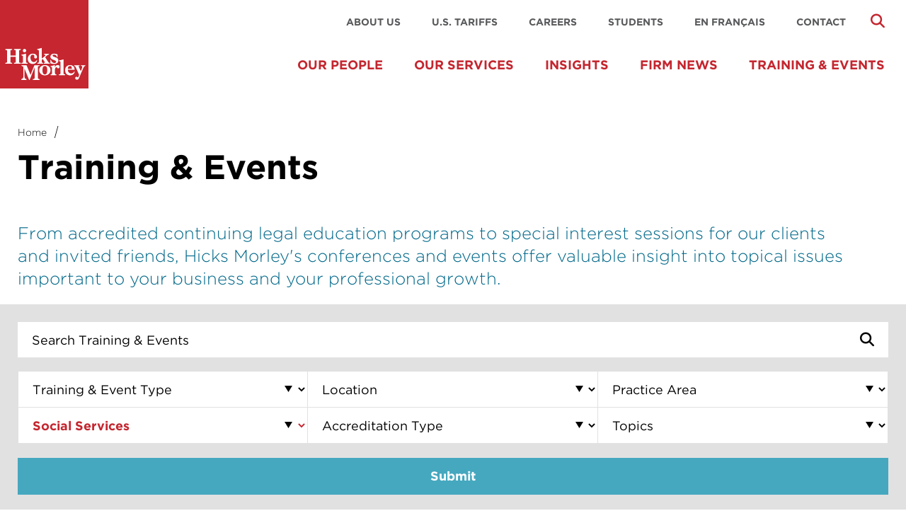

--- FILE ---
content_type: text/html; charset=UTF-8
request_url: https://hicksmorley.com/page/2/?post_type=events&s&industry=social-services
body_size: 14549
content:
<!DOCTYPE html>
<html lang="en-US">
<head>
<meta charset="UTF-8">
<meta name="viewport" content="width=device-width, initial-scale=1">
<title> Hicks Morley | Search Results  Hicks Morley |  </title><meta content="This session focuses on recognizing, addressing and responding to discrimination in the workplace. Discrimination in the workplace is multi-faceted (including direct, indirect, and systemic discrimination, unconscious bias, microaggressions, retaliations and reprisals, conduct by exclusion and abuse of authority). Without proper identification, discrimination cannot be appropriately addressed and combatted. This session will provide attendees with the tools necessary to identify the various types of discrimination at play in the workplace, and will provide legal and practical takeaways and best practices for responding proactively and reactively." name="description"><link rel="profile" href="http://gmpg.org/xfn/11">
<link rel="pingback" href="https://hicksmorley.com/xmlrpc.php">

<meta name='robots' content='noindex, follow, max-image-preview:large' />

<!-- Google Tag Manager for WordPress by gtm4wp.com -->
<script data-cfasync="false" data-pagespeed-no-defer>
	var gtm4wp_datalayer_name = "dataLayer";
	var dataLayer = dataLayer || [];
</script>
<!-- End Google Tag Manager for WordPress by gtm4wp.com --><link rel='dns-prefetch' href='//kit.fontawesome.com' />
<link rel='dns-prefetch' href='//www.googletagmanager.com' />
<link rel='dns-prefetch' href='//cloud.typography.com' />
<link rel="alternate" type="application/rss+xml" title="Hicks Morley &raquo; Feed" href="https://hicksmorley.com/feed/" />
<link rel="alternate" type="application/rss+xml" title="Hicks Morley &raquo; Comments Feed" href="https://hicksmorley.com/comments/feed/" />
<link rel="alternate" type="application/rss+xml" title="Hicks Morley &raquo; Events Feed" href="https://hicksmorley.com/training-events/feed/" />
<style id='wp-img-auto-sizes-contain-inline-css' type='text/css'>
img:is([sizes=auto i],[sizes^="auto," i]){contain-intrinsic-size:3000px 1500px}
/*# sourceURL=wp-img-auto-sizes-contain-inline-css */
</style>
<style id='wp-block-library-inline-css' type='text/css'>
:root{--wp-block-synced-color:#7a00df;--wp-block-synced-color--rgb:122,0,223;--wp-bound-block-color:var(--wp-block-synced-color);--wp-editor-canvas-background:#ddd;--wp-admin-theme-color:#007cba;--wp-admin-theme-color--rgb:0,124,186;--wp-admin-theme-color-darker-10:#006ba1;--wp-admin-theme-color-darker-10--rgb:0,107,160.5;--wp-admin-theme-color-darker-20:#005a87;--wp-admin-theme-color-darker-20--rgb:0,90,135;--wp-admin-border-width-focus:2px}@media (min-resolution:192dpi){:root{--wp-admin-border-width-focus:1.5px}}.wp-element-button{cursor:pointer}:root .has-very-light-gray-background-color{background-color:#eee}:root .has-very-dark-gray-background-color{background-color:#313131}:root .has-very-light-gray-color{color:#eee}:root .has-very-dark-gray-color{color:#313131}:root .has-vivid-green-cyan-to-vivid-cyan-blue-gradient-background{background:linear-gradient(135deg,#00d084,#0693e3)}:root .has-purple-crush-gradient-background{background:linear-gradient(135deg,#34e2e4,#4721fb 50%,#ab1dfe)}:root .has-hazy-dawn-gradient-background{background:linear-gradient(135deg,#faaca8,#dad0ec)}:root .has-subdued-olive-gradient-background{background:linear-gradient(135deg,#fafae1,#67a671)}:root .has-atomic-cream-gradient-background{background:linear-gradient(135deg,#fdd79a,#004a59)}:root .has-nightshade-gradient-background{background:linear-gradient(135deg,#330968,#31cdcf)}:root .has-midnight-gradient-background{background:linear-gradient(135deg,#020381,#2874fc)}:root{--wp--preset--font-size--normal:16px;--wp--preset--font-size--huge:42px}.has-regular-font-size{font-size:1em}.has-larger-font-size{font-size:2.625em}.has-normal-font-size{font-size:var(--wp--preset--font-size--normal)}.has-huge-font-size{font-size:var(--wp--preset--font-size--huge)}.has-text-align-center{text-align:center}.has-text-align-left{text-align:left}.has-text-align-right{text-align:right}.has-fit-text{white-space:nowrap!important}#end-resizable-editor-section{display:none}.aligncenter{clear:both}.items-justified-left{justify-content:flex-start}.items-justified-center{justify-content:center}.items-justified-right{justify-content:flex-end}.items-justified-space-between{justify-content:space-between}.screen-reader-text{border:0;clip-path:inset(50%);height:1px;margin:-1px;overflow:hidden;padding:0;position:absolute;width:1px;word-wrap:normal!important}.screen-reader-text:focus{background-color:#ddd;clip-path:none;color:#444;display:block;font-size:1em;height:auto;left:5px;line-height:normal;padding:15px 23px 14px;text-decoration:none;top:5px;width:auto;z-index:100000}html :where(.has-border-color){border-style:solid}html :where([style*=border-top-color]){border-top-style:solid}html :where([style*=border-right-color]){border-right-style:solid}html :where([style*=border-bottom-color]){border-bottom-style:solid}html :where([style*=border-left-color]){border-left-style:solid}html :where([style*=border-width]){border-style:solid}html :where([style*=border-top-width]){border-top-style:solid}html :where([style*=border-right-width]){border-right-style:solid}html :where([style*=border-bottom-width]){border-bottom-style:solid}html :where([style*=border-left-width]){border-left-style:solid}html :where(img[class*=wp-image-]){height:auto;max-width:100%}:where(figure){margin:0 0 1em}html :where(.is-position-sticky){--wp-admin--admin-bar--position-offset:var(--wp-admin--admin-bar--height,0px)}@media screen and (max-width:600px){html :where(.is-position-sticky){--wp-admin--admin-bar--position-offset:0px}}

/*# sourceURL=wp-block-library-inline-css */
</style>
<style id='classic-theme-styles-inline-css' type='text/css'>
/*! This file is auto-generated */
.wp-block-button__link{color:#fff;background-color:#32373c;border-radius:9999px;box-shadow:none;text-decoration:none;padding:calc(.667em + 2px) calc(1.333em + 2px);font-size:1.125em}.wp-block-file__button{background:#32373c;color:#fff;text-decoration:none}
/*# sourceURL=/wp-includes/css/classic-themes.min.css */
</style>
<link rel='stylesheet' id='ewd-feup-style-css' href='https://hicksmorley.com/wp-content/plugins/front-end-only-users/css/feu-styles.css?ver=6.9' type='text/css' media='all' />
<link rel='stylesheet' id='feup-yahoo-pure-css-css' href='https://hicksmorley.com/wp-content/plugins/front-end-only-users/css/feup-pure.css?ver=6.9' type='text/css' media='all' />
<link rel='stylesheet' id='hm-style-css' href='https://hicksmorley.com/wp-content/themes/hicksmorley/style.css?ver=6.9' type='text/css' media='all' />
<link rel='stylesheet' id='hm-gotham-font-css' href='https://cloud.typography.com/7062274/640108/css/fonts.css?ver=6.9' type='text/css' media='all' />
<link rel='stylesheet' id='hm-app-css' href='https://hicksmorley.com/wp-content/themes/hicksmorley/assets/css/app.css?ver=6.9' type='text/css' media='all' />
<link rel='stylesheet' id='hm-updates-css' href='https://hicksmorley.com/wp-content/themes/hicksmorley/assets/css/updates.css?ver=36199104' type='text/css' media='all' />
<script type="text/javascript" src="https://hicksmorley.com/wp-includes/js/jquery/jquery.min.js?ver=3.7.1" id="jquery-core-js"></script>
<script type="text/javascript" src="https://hicksmorley.com/wp-includes/js/jquery/jquery-migrate.min.js?ver=3.4.1" id="jquery-migrate-js"></script>
<script type="text/javascript" src="https://hicksmorley.com/wp-content/plugins/front-end-only-users/js/ewd-feup-tracking.js?ver=6.9" id="ewd-feup-tracking-js"></script>
<script type="text/javascript" id="ewd-feup-password-strength-js-extra">
/* <![CDATA[ */
var ewd_feup_ajax_translations = {"mismatch_label":"Mismatch","too_short_label":"Too Short","weak_label":"Weak","good_label":"Good","strong_label":"Strong"};
//# sourceURL=ewd-feup-password-strength-js-extra
/* ]]> */
</script>
<script type="text/javascript" src="https://hicksmorley.com/wp-content/plugins/front-end-only-users//js/ewd-feup-check-password-strength.js?ver=6.9" id="ewd-feup-password-strength-js"></script>

<!-- Google tag (gtag.js) snippet added by Site Kit -->
<!-- Google Analytics snippet added by Site Kit -->
<!-- Google Ads snippet added by Site Kit -->
<script type="text/javascript" src="https://www.googletagmanager.com/gtag/js?id=GT-KFNRJ85H" id="google_gtagjs-js" async></script>
<script type="text/javascript" id="google_gtagjs-js-after">
/* <![CDATA[ */
window.dataLayer = window.dataLayer || [];function gtag(){dataLayer.push(arguments);}
gtag("set","linker",{"domains":["hicksmorley.com"]});
gtag("js", new Date());
gtag("set", "developer_id.dZTNiMT", true);
gtag("config", "GT-KFNRJ85H");
gtag("config", "AW-16928235416");
 window._googlesitekit = window._googlesitekit || {}; window._googlesitekit.throttledEvents = []; window._googlesitekit.gtagEvent = (name, data) => { var key = JSON.stringify( { name, data } ); if ( !! window._googlesitekit.throttledEvents[ key ] ) { return; } window._googlesitekit.throttledEvents[ key ] = true; setTimeout( () => { delete window._googlesitekit.throttledEvents[ key ]; }, 5 ); gtag( "event", name, { ...data, event_source: "site-kit" } ); }; 
//# sourceURL=google_gtagjs-js-after
/* ]]> */
</script>
<link rel="EditURI" type="application/rsd+xml" title="RSD" href="https://hicksmorley.com/xmlrpc.php?rsd" />
<meta name="generator" content="WordPress 6.9" />
<script>var FEUP_Min_Pass = 8;
</script><meta name="generator" content="Site Kit by Google 1.168.0" />	        <style>
	            .ili-indent{padding-left:40px !important;overflow:hidden}	        </style>
	    <!-- Google tag (gtag.js) -->
<script async src="https://www.googletagmanager.com/gtag/js?id=G-1GGQZ91TQX"></script>
<script>
  window.dataLayer = window.dataLayer || [];
  function gtag(){dataLayer.push(arguments);}
  gtag('js', new Date());

  gtag('config', 'G-1GGQZ91TQX');
</script><script type="text/javascript">
	window._se_plugin_version = '8.1.9';
</script>
<!-- Google Tag Manager -->
<script>(function(w,d,s,l,i){w[l]=w[l]||[];w[l].push({'gtm.start':
new Date().getTime(),event:'gtm.js'});var f=d.getElementsByTagName(s)[0],
j=d.createElement(s),dl=l!='dataLayer'?'&l='+l:'';j.async=true;j.src=
'https://www.googletagmanager.com/gtm.js?id='+i+dl;f.parentNode.insertBefore(j,f);
})(window,document,'script','dataLayer','GTM-578CKK9T');</script>
<!-- End Google Tag Manager -->

<!-- Google Tag Manager for WordPress by gtm4wp.com -->
<!-- GTM Container placement set to off -->
<script data-cfasync="false" data-pagespeed-no-defer>
	var dataLayer_content = {"pagePostType":"search-results","pagePostType2":"tax-events","pageCategory":[]};
	dataLayer.push( dataLayer_content );
</script>
<script data-cfasync="false" data-pagespeed-no-defer>
	console.warn && console.warn("[GTM4WP] Google Tag Manager container code placement set to OFF !!!");
	console.warn && console.warn("[GTM4WP] Data layer codes are active but GTM container must be loaded using custom coding !!!");
</script>
<!-- End Google Tag Manager for WordPress by gtm4wp.com -->
        <script type="text/javascript">
            var jQueryMigrateHelperHasSentDowngrade = false;

			window.onerror = function( msg, url, line, col, error ) {
				// Break out early, do not processing if a downgrade reqeust was already sent.
				if ( jQueryMigrateHelperHasSentDowngrade ) {
					return true;
                }

				var xhr = new XMLHttpRequest();
				var nonce = 'f7bed01da6';
				var jQueryFunctions = [
					'andSelf',
					'browser',
					'live',
					'boxModel',
					'support.boxModel',
					'size',
					'swap',
					'clean',
					'sub',
                ];
				var match_pattern = /\)\.(.+?) is not a function/;
                var erroredFunction = msg.match( match_pattern );

                // If there was no matching functions, do not try to downgrade.
                if ( null === erroredFunction || typeof erroredFunction !== 'object' || typeof erroredFunction[1] === "undefined" || -1 === jQueryFunctions.indexOf( erroredFunction[1] ) ) {
                    return true;
                }

                // Set that we've now attempted a downgrade request.
                jQueryMigrateHelperHasSentDowngrade = true;

				xhr.open( 'POST', 'https://hicksmorley.com/wp-admin/admin-ajax.php' );
				xhr.setRequestHeader( 'Content-Type', 'application/x-www-form-urlencoded' );
				xhr.onload = function () {
					var response,
                        reload = false;

					if ( 200 === xhr.status ) {
                        try {
                        	response = JSON.parse( xhr.response );

                        	reload = response.data.reload;
                        } catch ( e ) {
                        	reload = false;
                        }
                    }

					// Automatically reload the page if a deprecation caused an automatic downgrade, ensure visitors get the best possible experience.
					if ( reload ) {
						location.reload();
                    }
				};

				xhr.send( encodeURI( 'action=jquery-migrate-downgrade-version&_wpnonce=' + nonce ) );

				// Suppress error alerts in older browsers
				return true;
			}
        </script>

			<style type="text/css">
			.site-title,
		.site-description {
			position: absolute;
			clip: rect(1px, 1px, 1px, 1px);
		}
		</style>
	</head>

<body class="archive search search-results paged post-type-archive post-type-archive-events wp-custom-logo paged-2 search-paged-2 wp-theme-hicksmorley group-blog">
<div id="page" class="hfeed site">

	<header id="masthead" class="site-header" role="banner">
		<div class="row">
			<div class="site-branding medium-2 columns">
				<a href="https://hicksmorley.com">
					<a href="https://hicksmorley.com/" class="custom-logo-link" rel="home"><img width="125" height="125" src="https://hicksmorley.com/wp-content/uploads/2020/06/cropped-cropped-cropped-cropped-cropped-cropped-cropped-hicks-morley-logo.png" class="custom-logo" alt="Hicks Morley" decoding="async" /></a>				</a>
			</div><!-- .site-branding -->
			<div id="mobile-nav">
				<div class="mobile-icons">
					<ul>
						<li class="mobile-search-toggle">
							<a href="#">
								<i class="fa fa-search"></i>						
							</a>
						</li>
						<li class="phone-list-trigger">
							<a href="#">
								<i class="fa fa-phone"></i>						
							</a>
						</li>
						<li class="menutoggle">
							<a href="#" class="menu-open">
								<i class="fa fa-bars"></i>
							</a>
							<a href="#" class="menu-close hide">
								<i class="fa fa-times"></i>
							</a>
						</li>
					</ul>
				</div>
				<div class="mobile-search hide">
					<div class="search-icon">
						<i class="fa fa-search"></i>
						<form role="search" method="get" class="search-form" action="https://hicksmorley.com/">
							<input type="text" placeholder="Search" value="" name="s" title="Search for:" />
							<input type="submit" value="Submit" />
						</form>
					</div>		
				</div>
				<nav class="mobile-navigation hide" role="navigation">
					<ul id="mobile-menu" class="menu"><li id="menu-item-712" class="menu-item menu-item-type-post_type menu-item-object-page menu-item-712"><a href="https://hicksmorley.com/people/">PEOPLE</a></li>
<li id="menu-item-711" class="menu-item menu-item-type-post_type menu-item-object-page menu-item-has-children menu-item-711"><a href="https://hicksmorley.com/services/">EXPERTISE</a>
<ul class="sub-menu">
	<li id="menu-item-640" class="menu-item menu-item-type-custom menu-item-object-custom menu-item-has-children menu-item-640"><a href="#">Practice Areas</a>
	<ul class="sub-menu">
		<li id="menu-item-645" class="menu-item menu-item-type-post_type menu-item-object-expertise menu-item-645"><a href="https://hicksmorley.com/services/labour-relations/">Labour Relations</a></li>
		<li id="menu-item-644" class="menu-item menu-item-type-post_type menu-item-object-expertise menu-item-644"><a href="https://hicksmorley.com/services/employment-law/">Employment Law</a></li>
		<li id="menu-item-643" class="menu-item menu-item-type-post_type menu-item-object-expertise menu-item-643"><a href="https://hicksmorley.com/services/litigation/">Litigation</a></li>
		<li id="menu-item-681" class="menu-item menu-item-type-post_type menu-item-object-expertise menu-item-681"><a href="https://hicksmorley.com/services/pensions/">Pensions, Benefits &#038; Compensation</a></li>
		<li id="menu-item-677" class="menu-item menu-item-type-post_type menu-item-object-expertise menu-item-677"><a href="https://hicksmorley.com/services/human-rights/">Human Rights</a></li>
		<li id="menu-item-679" class="menu-item menu-item-type-post_type menu-item-object-expertise menu-item-679"><a href="https://hicksmorley.com/services/occupational-health/">Occupational Health</a></li>
		<li id="menu-item-682" class="menu-item menu-item-type-post_type menu-item-object-expertise menu-item-682"><a href="https://hicksmorley.com/services/workplace-safety-insurance/">Workplace Safety &#038; Insurance</a></li>
		<li id="menu-item-678" class="menu-item menu-item-type-post_type menu-item-object-expertise menu-item-678"><a href="https://hicksmorley.com/services/information-and-privacy/">Information, Data Security &#038; Privacy</a></li>
		<li id="menu-item-680" class="menu-item menu-item-type-post_type menu-item-object-expertise menu-item-680"><a href="https://hicksmorley.com/services/pay-equity/">Pay Equity</a></li>
	</ul>
</li>
	<li id="menu-item-641" class="menu-item menu-item-type-custom menu-item-object-custom menu-item-has-children menu-item-641"><a href="#">Industries</a>
	<ul class="sub-menu">
		<li id="menu-item-674" class="menu-item menu-item-type-post_type menu-item-object-expertise menu-item-674"><a href="https://hicksmorley.com/services/arts-sports/">Arts, Entertainment &#038; Sports</a></li>
		<li id="menu-item-675" class="menu-item menu-item-type-post_type menu-item-object-expertise menu-item-675"><a href="https://hicksmorley.com/services/construction/">Construction</a></li>
		<li id="menu-item-676" class="menu-item menu-item-type-post_type menu-item-object-expertise menu-item-676"><a href="https://hicksmorley.com/services/education/">Education</a></li>
		<li id="menu-item-683" class="menu-item menu-item-type-post_type menu-item-object-expertise menu-item-683"><a href="https://hicksmorley.com/services/energy-utilities/">Energy &#038; Utilities</a></li>
		<li id="menu-item-684" class="menu-item menu-item-type-post_type menu-item-object-expertise menu-item-684"><a href="https://hicksmorley.com/services/financial-services/">Financial Services</a></li>
		<li id="menu-item-685" class="menu-item menu-item-type-post_type menu-item-object-expertise menu-item-685"><a href="https://hicksmorley.com/services/government-ministries-agencies-federal-and-provincial/">Government Ministries &#038; Agencies (Federal and Provincial)</a></li>
		<li id="menu-item-686" class="menu-item menu-item-type-post_type menu-item-object-expertise menu-item-686"><a href="https://hicksmorley.com/services/healthcare/">Healthcare</a></li>
		<li id="menu-item-687" class="menu-item menu-item-type-post_type menu-item-object-expertise menu-item-687"><a href="https://hicksmorley.com/services/hospitality/">Hospitality &#038; Gaming</a></li>
		<li id="menu-item-27629" class="menu-item menu-item-type-post_type menu-item-object-expertise menu-item-27629"><a href="https://hicksmorley.com/services/long-term-care-home-care/">Long-Term Care &#038; Home Care</a></li>
		<li id="menu-item-688" class="menu-item menu-item-type-post_type menu-item-object-expertise menu-item-688"><a href="https://hicksmorley.com/services/manufacturing/">Manufacturing</a></li>
		<li id="menu-item-689" class="menu-item menu-item-type-post_type menu-item-object-expertise menu-item-689"><a href="https://hicksmorley.com/services/media-communications/">Media &#038; Communications</a></li>
		<li id="menu-item-690" class="menu-item menu-item-type-post_type menu-item-object-expertise menu-item-690"><a href="https://hicksmorley.com/services/membership-associations/">Membership Associations</a></li>
		<li id="menu-item-691" class="menu-item menu-item-type-post_type menu-item-object-expertise menu-item-691"><a href="https://hicksmorley.com/services/mining-natural-resources/">Mining &#038; Natural Resources</a></li>
		<li id="menu-item-692" class="menu-item menu-item-type-post_type menu-item-object-expertise menu-item-692"><a href="https://hicksmorley.com/services/municipalities-municipal-agencies/">Municipalities &#038; Municipal Agencies</a></li>
		<li id="menu-item-693" class="menu-item menu-item-type-post_type menu-item-object-expertise menu-item-693"><a href="https://hicksmorley.com/services/non-profit-organizations/">Non-Profit Organizations</a></li>
		<li id="menu-item-695" class="menu-item menu-item-type-post_type menu-item-object-expertise menu-item-695"><a href="https://hicksmorley.com/services/professional-technical-services/">Professional &#038; Technical Services</a></li>
		<li id="menu-item-696" class="menu-item menu-item-type-post_type menu-item-object-expertise menu-item-696"><a href="https://hicksmorley.com/services/retail-and-wholesale-trade/">Retail &#038; Wholesale Trade</a></li>
		<li id="menu-item-697" class="menu-item menu-item-type-post_type menu-item-object-expertise menu-item-697"><a href="https://hicksmorley.com/services/social-services/">Social Services</a></li>
		<li id="menu-item-33338" class="menu-item menu-item-type-custom menu-item-object-custom menu-item-33338"><a href="https://hicksmorley.com/expertise/technology/">Technology</a></li>
		<li id="menu-item-698" class="menu-item menu-item-type-post_type menu-item-object-expertise menu-item-698"><a href="https://hicksmorley.com/services/transportation-warehousing/">Transportation &#038; Warehousing</a></li>
	</ul>
</li>
	<li id="menu-item-642" class="menu-item menu-item-type-custom menu-item-object-custom menu-item-has-children menu-item-642"><a href="#">Business Operations</a>
	<ul class="sub-menu">
		<li id="menu-item-648" class="menu-item menu-item-type-post_type menu-item-object-expertise menu-item-648"><a href="https://hicksmorley.com/services/canada/">Canadian-based</a></li>
		<li id="menu-item-3606" class="menu-item menu-item-type-post_type menu-item-object-expertise menu-item-3606"><a href="https://hicksmorley.com/services/united-states/">U.S.-based</a></li>
		<li id="menu-item-647" class="menu-item menu-item-type-post_type menu-item-object-expertise menu-item-647"><a href="https://hicksmorley.com/services/international/">International</a></li>
	</ul>
</li>
	<li id="menu-item-21318" class="menu-item menu-item-type-post_type menu-item-object-page menu-item-has-children menu-item-21318"><a href="https://hicksmorley.com/topics/">Topics</a>
	<ul class="sub-menu">
		<li id="menu-item-21325" class="menu-item menu-item-type-post_type menu-item-object-expertise menu-item-21325"><a href="https://hicksmorley.com/services/cannabis/">Cannabis</a></li>
		<li id="menu-item-21327" class="menu-item menu-item-type-post_type menu-item-object-expertise menu-item-21327"><a href="https://hicksmorley.com/services/sexual-harassment/">Sexual Harassment</a></li>
	</ul>
</li>
</ul>
</li>
<li id="menu-item-713" class="menu-item menu-item-type-post_type menu-item-object-page current_page_parent menu-item-713"><a href="https://hicksmorley.com/insights/">INSIGHTS</a></li>
<li id="menu-item-13190" class="menu-item menu-item-type-custom menu-item-object-custom menu-item-has-children menu-item-13190"><a href="https://hicksmorley.com/training-events/">TRAINING &#038; EVENTS</a>
<ul class="sub-menu">
	<li id="menu-item-21581" class="menu-item menu-item-type-custom menu-item-object-custom menu-item-21581"><a href="https://hicksmorley.com/?post_type=events&#038;s=&#038;training-event-type=conference&#038;location=&#038;practice-area=&#038;industry=&#038;accreditation-type=">Conferences</a></li>
	<li id="menu-item-21582" class="menu-item menu-item-type-custom menu-item-object-custom menu-item-21582"><a href="https://hicksmorley.com/?post_type=events&#038;s=&#038;training-event-type=in-person-training&#038;location=&#038;practice-area=&#038;industry=&#038;accreditation-type=&#038;topic=">In-Person Training</a></li>
	<li id="menu-item-21587" class="menu-item menu-item-type-custom menu-item-object-custom menu-item-21587"><a href="https://hicksmorley.com/?post_type=events&#038;s=&#038;training-event-type=virtual-training&#038;location=&#038;practice-area=&#038;industry=&#038;accreditation-type=&#038;topic=">Virtual Training</a></li>
	<li id="menu-item-21583" class="menu-item menu-item-type-custom menu-item-object-custom menu-item-21583"><a href="https://hicksmorley.com/?post_type=events&#038;s=&#038;training-event-type=webinar&#038;location=&#038;practice-area=&#038;industry=&#038;accreditation-type=">Webinars</a></li>
	<li id="menu-item-21586" class="menu-item menu-item-type-custom menu-item-object-custom menu-item-21586"><a href="https://hicksmorley.com/?post_type=events&#038;s=&#038;training-event-type=speaking-engagement&#038;location=&#038;practice-area=&#038;industry=&#038;accreditation-type=">Speaking Engagements</a></li>
	<li id="menu-item-21584" class="menu-item menu-item-type-post_type menu-item-object-page menu-item-21584"><a href="https://hicksmorley.com/about/firm-overview/client-training/">Client Training</a></li>
	<li id="menu-item-21588" class="menu-item menu-item-type-post_type menu-item-object-page menu-item-21588"><a href="https://hicksmorley.com/training-events-question-answers/">Frequently Asked Questions</a></li>
</ul>
</li>
</ul>					<ul id="secondary-mobile-menu" class="menu"><li id="menu-item-704" class="menu-item menu-item-type-post_type menu-item-object-page menu-item-704"><a href="https://hicksmorley.com/about/">About Us</a></li>
<li id="menu-item-44047" class="menu-item menu-item-type-post_type menu-item-object-page menu-item-44047"><a href="https://hicksmorley.com/u-s-tariffs/">U.S. Tariffs</a></li>
<li id="menu-item-703" class="menu-item menu-item-type-post_type menu-item-object-page menu-item-703"><a href="https://hicksmorley.com/careers/">Careers</a></li>
<li id="menu-item-37062" class="menu-item menu-item-type-post_type menu-item-object-page menu-item-37062"><a href="https://hicksmorley.com/careers/students/">Students</a></li>
<li id="menu-item-2925" class="menu-item menu-item-type-post_type menu-item-object-page menu-item-2925"><a href="https://hicksmorley.com/nos-services-en-francais/">En français</a></li>
<li id="menu-item-702" class="menu-item menu-item-type-post_type menu-item-object-page menu-item-702"><a href="https://hicksmorley.com/contact/">Contact</a></li>
</ul>				</nav>
				<div class="mobile-phones hide">
					<ul>
						<li class="row">
							<span class="location left">Toronto</span>
							<span class="phone right">416 362 1011</span>
						</li>
						<li class="row">
							<span class="location left">Waterloo</span>
							<span class="phone right">519 746 0411</span>
						</li>
						<li class="row">
							<span class="location left">London</span>
							<span class="phone right">519 433 7515</span>
						</li>
						<li class="row">
							<span class="location left">Kingston</span>
							<span class="phone right">613 549 6353</span>
						</li>
						<li class="row">
							<span class="location left">Ottawa</span>
							<span class="phone right">613 234 0386</span>
						</li>
					</ul>
				</div>
			</div><!-- #mobile-nav -->

			<div id="desktop-nav">
				<div class="show-for-medium-up medium-10 columns right">
					<div class="search-icon show-for-medium-up right">
						<i class="fa fa-search"></i>
						<form role="search" method="get" class="search-form" action="https://hicksmorley.com/">
							<input type="text" placeholder="Search" value="" name="s" title="Search for:" />
						</form>
					</div>			
					<nav id="secondary-navigation" class="secondary-navigation right" role="navigation">
						<ul id="secondary-menu" class="menu"><li class="menu-item menu-item-type-post_type menu-item-object-page menu-item-704"><a href="https://hicksmorley.com/about/">About Us</a></li>
<li class="menu-item menu-item-type-post_type menu-item-object-page menu-item-44047"><a href="https://hicksmorley.com/u-s-tariffs/">U.S. Tariffs</a></li>
<li class="menu-item menu-item-type-post_type menu-item-object-page menu-item-703"><a href="https://hicksmorley.com/careers/">Careers</a></li>
<li class="menu-item menu-item-type-post_type menu-item-object-page menu-item-37062"><a href="https://hicksmorley.com/careers/students/">Students</a></li>
<li class="menu-item menu-item-type-post_type menu-item-object-page menu-item-2925"><a href="https://hicksmorley.com/nos-services-en-francais/">En français</a></li>
<li class="menu-item menu-item-type-post_type menu-item-object-page menu-item-702"><a href="https://hicksmorley.com/contact/">Contact</a></li>
</ul>					</nav>
				</div>
				<nav id="primary-navigation" class="primary-navigation show-for-medium-up right" role="navigation">
					<ul id="primary-menu" class="menu"><li id="menu-item-710" class="menu-item menu-item-type-post_type menu-item-object-page menu-item-710"><a href="https://hicksmorley.com/people/">Our People</a></li>
<li id="menu-item-706" class="menu-item menu-item-type-post_type menu-item-object-page menu-item-has-children menu-item-706"><a href="https://hicksmorley.com/services/">Our Services</a>
<div class="sub-wrapper"><ul class="sub-menu">
	<li id="menu-item-707" class="menu-item menu-item-type-post_type menu-item-object-page menu-item-has-children menu-item-707"><a href="https://hicksmorley.com/practice-areas/">Practice Areas</a>
	<div class="sub-wrapper"><ul class="sub-menu">
		<li id="menu-item-634" class="menu-item menu-item-type-post_type menu-item-object-expertise menu-item-634"><a href="https://hicksmorley.com/services/labour-relations/">Labour Relations</a></li>
		<li id="menu-item-638" class="menu-item menu-item-type-post_type menu-item-object-expertise menu-item-638"><a href="https://hicksmorley.com/services/employment-law/">Employment Law</a></li>
		<li id="menu-item-639" class="menu-item menu-item-type-post_type menu-item-object-expertise menu-item-has-children menu-item-639"><a href="https://hicksmorley.com/services/litigation/">Litigation</a>
		<div class="sub-wrapper"><ul class="sub-menu">
			<li id="menu-item-24822" class="menu-item menu-item-type-post_type menu-item-object-expertise menu-item-24822"><a href="https://hicksmorley.com/services/litigation/class-actions/">Class Actions</a></li>
			<li id="menu-item-38430" class="menu-item menu-item-type-post_type menu-item-object-expertise menu-item-38430"><a href="https://hicksmorley.com/services/litigation/directors-and-officers/">Directors &#038; Officers (D&#038;O)</a></li>
			<li id="menu-item-24823" class="menu-item menu-item-type-post_type menu-item-object-expertise menu-item-24823"><a href="https://hicksmorley.com/services/litigation/injunctions/">Injunctions</a></li>
			<li id="menu-item-24824" class="menu-item menu-item-type-post_type menu-item-object-expertise menu-item-24824"><a href="https://hicksmorley.com/services/litigation/judicial-review-and-appeals/">Judicial Review &#038; Appeals</a></li>
			<li id="menu-item-24827" class="menu-item menu-item-type-post_type menu-item-object-expertise menu-item-24827"><a href="https://hicksmorley.com/services/litigation/pensions-benefits-compensation/">Pensions, Benefits &#038; Compensation</a></li>
			<li id="menu-item-24826" class="menu-item menu-item-type-post_type menu-item-object-expertise menu-item-24826"><a href="https://hicksmorley.com/services/litigation/privacy/">Privacy</a></li>
			<li id="menu-item-25165" class="menu-item menu-item-type-post_type menu-item-object-expertise menu-item-25165"><a href="https://hicksmorley.com/services/litigation/wrongful-and-unjust-dismissals/">Wrongful &#038; Unjust Dismissals</a></li>
		</ul></div>
</li>
		<li id="menu-item-651" class="menu-item menu-item-type-post_type menu-item-object-expertise menu-item-651"><a href="https://hicksmorley.com/services/pensions/">Pensions, Benefits &#038; Compensation</a></li>
		<li id="menu-item-652" class="menu-item menu-item-type-post_type menu-item-object-expertise menu-item-652"><a href="https://hicksmorley.com/services/human-rights/">Human Rights</a></li>
		<li id="menu-item-654" class="menu-item menu-item-type-post_type menu-item-object-expertise menu-item-654"><a href="https://hicksmorley.com/services/occupational-health/">Occupational Health</a></li>
		<li id="menu-item-650" class="menu-item menu-item-type-post_type menu-item-object-expertise menu-item-650"><a href="https://hicksmorley.com/services/workplace-safety-insurance/">Workplace Safety &#038; Insurance</a></li>
		<li id="menu-item-653" class="menu-item menu-item-type-post_type menu-item-object-expertise menu-item-653"><a href="https://hicksmorley.com/services/information-and-privacy/">Information, Data Security &#038; Privacy</a></li>
		<li id="menu-item-649" class="menu-item menu-item-type-post_type menu-item-object-expertise menu-item-649"><a href="https://hicksmorley.com/services/pay-equity/">Pay Equity</a></li>
	</ul></div>
</li>
	<li id="menu-item-708" class="menu-item menu-item-type-post_type menu-item-object-page menu-item-has-children menu-item-708"><a href="https://hicksmorley.com/industries/">Industries</a>
	<div class="sub-wrapper"><ul class="sub-menu">
		<li id="menu-item-660" class="menu-item menu-item-type-post_type menu-item-object-expertise menu-item-660"><a href="https://hicksmorley.com/services/arts-sports/">Arts, Entertainment &#038; Sports</a></li>
		<li id="menu-item-661" class="menu-item menu-item-type-post_type menu-item-object-expertise menu-item-661"><a href="https://hicksmorley.com/services/construction/">Construction</a></li>
		<li id="menu-item-662" class="menu-item menu-item-type-post_type menu-item-object-expertise menu-item-has-children menu-item-662"><a href="https://hicksmorley.com/services/education/">Education</a>
		<div class="sub-wrapper"><ul class="sub-menu">
			<li id="menu-item-21440" class="menu-item menu-item-type-custom menu-item-object-custom menu-item-21440"><a href="https://hicksmorley.com/expertise/education/school-boards/">School Boards</a></li>
			<li id="menu-item-21441" class="menu-item menu-item-type-custom menu-item-object-custom menu-item-21441"><a href="https://hicksmorley.com/expertise/education/universities/">Universities</a></li>
			<li id="menu-item-21442" class="menu-item menu-item-type-custom menu-item-object-custom menu-item-21442"><a href="https://hicksmorley.com/expertise/education/colleges/">Colleges</a></li>
		</ul></div>
</li>
		<li id="menu-item-667" class="menu-item menu-item-type-post_type menu-item-object-expertise menu-item-667"><a href="https://hicksmorley.com/services/energy-utilities/">Energy &#038; Utilities</a></li>
		<li id="menu-item-668" class="menu-item menu-item-type-post_type menu-item-object-expertise menu-item-668"><a href="https://hicksmorley.com/services/financial-services/">Financial Services</a></li>
		<li id="menu-item-669" class="menu-item menu-item-type-post_type menu-item-object-expertise menu-item-669"><a href="https://hicksmorley.com/services/government-ministries-agencies-federal-and-provincial/">Government Ministries &#038; Agencies (Federal and Provincial)</a></li>
		<li id="menu-item-670" class="menu-item menu-item-type-post_type menu-item-object-expertise menu-item-670"><a href="https://hicksmorley.com/services/healthcare/">Healthcare</a></li>
		<li id="menu-item-671" class="menu-item menu-item-type-post_type menu-item-object-expertise menu-item-671"><a href="https://hicksmorley.com/services/hospitality/">Hospitality &#038; Gaming</a></li>
		<li id="menu-item-659" class="menu-item menu-item-type-post_type menu-item-object-expertise menu-item-659"><a href="https://hicksmorley.com/services/long-term-care-home-care/">Long-Term Care &#038; Home Care</a></li>
		<li id="menu-item-672" class="menu-item menu-item-type-post_type menu-item-object-expertise menu-item-672"><a href="https://hicksmorley.com/services/manufacturing/">Manufacturing</a></li>
		<li id="menu-item-673" class="menu-item menu-item-type-post_type menu-item-object-expertise menu-item-673"><a href="https://hicksmorley.com/services/media-communications/">Media &#038; Communications</a></li>
		<li id="menu-item-666" class="menu-item menu-item-type-post_type menu-item-object-expertise menu-item-666"><a href="https://hicksmorley.com/services/membership-associations/">Membership Associations</a></li>
		<li id="menu-item-665" class="menu-item menu-item-type-post_type menu-item-object-expertise menu-item-665"><a href="https://hicksmorley.com/services/mining-natural-resources/">Mining &#038; Natural Resources</a></li>
		<li id="menu-item-664" class="menu-item menu-item-type-post_type menu-item-object-expertise menu-item-664"><a href="https://hicksmorley.com/services/municipalities-municipal-agencies/">Municipalities &#038; Municipal Agencies</a></li>
		<li id="menu-item-663" class="menu-item menu-item-type-post_type menu-item-object-expertise menu-item-663"><a href="https://hicksmorley.com/services/non-profit-organizations/">Non-Profit Organizations</a></li>
		<li id="menu-item-658" class="menu-item menu-item-type-post_type menu-item-object-expertise menu-item-658"><a href="https://hicksmorley.com/services/professional-technical-services/">Professional &#038; Technical Services</a></li>
		<li id="menu-item-657" class="menu-item menu-item-type-post_type menu-item-object-expertise menu-item-657"><a href="https://hicksmorley.com/services/retail-and-wholesale-trade/">Retail &#038; Wholesale Trade</a></li>
		<li id="menu-item-656" class="menu-item menu-item-type-post_type menu-item-object-expertise menu-item-656"><a href="https://hicksmorley.com/services/social-services/">Social Services</a></li>
		<li id="menu-item-33332" class="menu-item menu-item-type-custom menu-item-object-custom menu-item-33332"><a href="https://hicksmorley.com/expertise/technology/">Technology</a></li>
		<li id="menu-item-655" class="menu-item menu-item-type-post_type menu-item-object-expertise menu-item-655"><a href="https://hicksmorley.com/services/transportation-warehousing/">Transportation &#038; Warehousing</a></li>
	</ul></div>
</li>
	<li id="menu-item-709" class="menu-item menu-item-type-post_type menu-item-object-page menu-item-has-children menu-item-709"><a href="https://hicksmorley.com/business-operations/">Business Operations</a>
	<div class="sub-wrapper"><ul class="sub-menu">
		<li id="menu-item-637" class="menu-item menu-item-type-post_type menu-item-object-expertise menu-item-637"><a href="https://hicksmorley.com/services/canada/">Canadian-based</a></li>
		<li id="menu-item-3605" class="menu-item menu-item-type-post_type menu-item-object-expertise menu-item-3605"><a href="https://hicksmorley.com/services/united-states/">U.S.-based</a></li>
		<li id="menu-item-636" class="menu-item menu-item-type-post_type menu-item-object-expertise menu-item-636"><a href="https://hicksmorley.com/services/international/">International</a></li>
	</ul></div>
</li>
	<li id="menu-item-21313" class="menu-item menu-item-type-post_type menu-item-object-page menu-item-has-children menu-item-21313"><a href="https://hicksmorley.com/topics/">Topics</a>
	<div class="sub-wrapper"><ul class="sub-menu">
		<li id="menu-item-21322" class="menu-item menu-item-type-post_type menu-item-object-expertise menu-item-21322"><a href="https://hicksmorley.com/services/cannabis/">Cannabis</a></li>
		<li id="menu-item-21324" class="menu-item menu-item-type-post_type menu-item-object-expertise menu-item-21324"><a href="https://hicksmorley.com/services/sexual-harassment/">Sexual Harassment</a></li>
		<li id="menu-item-43964" class="menu-item menu-item-type-post_type menu-item-object-page menu-item-43964"><a href="https://hicksmorley.com/u-s-tariffs/">U.S. Tariffs</a></li>
		<li id="menu-item-35474" class="menu-item menu-item-type-post_type menu-item-object-post menu-item-35474"><a href="https://hicksmorley.com/2022/06/24/covid-19-pandemic-resource-partner/">Your Vaccination and Pandemic Resource Partner</a></li>
	</ul></div>
</li>
</ul></div>
</li>
<li id="menu-item-701" class="menu-item menu-item-type-post_type menu-item-object-page current_page_parent menu-item-701"><a href="https://hicksmorley.com/insights/">Insights</a></li>
<li id="menu-item-43557" class="menu-item menu-item-type-custom menu-item-object-custom menu-item-43557"><a href="/news/">Firm News</a></li>
<li id="menu-item-5621" class="single-menu menu-item menu-item-type-custom menu-item-object-custom menu-item-has-children menu-item-5621"><a href="https://hicksmorley.com/training-events/">Training &#038; Events</a>
<div class="sub-wrapper"><ul class="sub-menu">
	<li id="menu-item-13827" class="menu-item menu-item-type-custom menu-item-object-custom menu-item-has-children menu-item-13827"><a href="https://hicksmorley.com/training-events/">Training &#038; Event Type</a>
	<div class="sub-wrapper"><ul class="sub-menu">
		<li id="menu-item-13828" class="menu-item menu-item-type-custom menu-item-object-custom menu-item-13828"><a href="https://hicksmorley.com/?post_type=events&#038;s=&#038;training-event-type=conference&#038;location=&#038;practice-area=&#038;industry=&#038;accreditation-type=">Conferences</a></li>
		<li id="menu-item-13829" class="menu-item menu-item-type-custom menu-item-object-custom menu-item-13829"><a href="https://hicksmorley.com/?post_type=events&#038;s=&#038;training-event-type=in-person-training&#038;location=&#038;practice-area=&#038;industry=&#038;accreditation-type=&#038;topic=">In-Person Training</a></li>
		<li id="menu-item-13831" class="menu-item menu-item-type-custom menu-item-object-custom menu-item-13831"><a href="https://hicksmorley.com/?post_type=events&#038;s=&#038;training-event-type=virtual-training&#038;location=&#038;practice-area=&#038;industry=&#038;accreditation-type=&#038;topic=">Virtual Training</a></li>
		<li id="menu-item-13830" class="menu-item menu-item-type-custom menu-item-object-custom menu-item-13830"><a href="https://hicksmorley.com/?post_type=events&#038;s=&#038;training-event-type=webinar&#038;location=&#038;practice-area=&#038;industry=&#038;accreditation-type=">Webinars</a></li>
		<li id="menu-item-13833" class="menu-item menu-item-type-custom menu-item-object-custom menu-item-13833"><a href="https://hicksmorley.com/?post_type=events&#038;s=&#038;training-event-type=speaking-engagement&#038;location=&#038;practice-area=&#038;industry=&#038;accreditation-type=">Speaking Engagements</a></li>
		<li id="menu-item-13832" class="menu-item menu-item-type-post_type menu-item-object-page menu-item-13832"><a href="https://hicksmorley.com/about/firm-overview/client-training/">Client Training</a></li>
		<li id="menu-item-21580" class="menu-item menu-item-type-post_type menu-item-object-page menu-item-21580"><a href="https://hicksmorley.com/training-events-question-answers/">Frequently Asked Questions</a></li>
	</ul></div>
</li>
</ul></div>
</li>
</ul>				</nav><!-- #site-navigation -->
			</div><!-- #desktop-nav -->
		</div>
	</header><!-- #masthead -->

<div id="content" class="site-content row collapse">

	<div id="primary" class="content-area">
		<main id="main" class="site-main" role="main">

				<header id="page-header">
			<ul class="breadcrumb clearfix">
				<li><a href="https://hicksmorley.com/" title="Home">Home</a></li>
			</ul>
			<h1 class="page-title">Training &amp; Events</h1>
			<p class="bigText">From accredited continuing legal education programs to special interest sessions for our clients and invited friends, Hicks Morley&#039;s conferences and events offer valuable insight into topical issues important to your business and your professional growth.</p>		</header>

			<section class="search-filters">
		<form role="search" method="get" class="search-form" action="https://hicksmorley.com/">
			<input type="hidden" value="events" name="post_type" id="post_type" />
			<div class="search">
				<input type="text" placeholder="Search Training &amp; Events" value="" name="s" title="Search for:" />
			</div>
			<div class="filters row point5 clearfix">
				<div class="small-12 medium-6 large-4 columns">
										<select name="training-event-type">
						<option value="">Training &amp; Event Type</option>
													<option value="conference" >Conference</option>
													<option value="in-person-training" >In-Person Training</option>
													<option value="speaking-engagement" >Speaking Engagement</option>
													<option value="virtual-training" >Virtual Training</option>
													<option value="webinar" >Webinar</option>
											</select>
				</div>
				<div class="small-12 medium-6 large-4 columns">
										<select name="location">
						<option value="">Location</option>
													<option value="halifax" >Halifax</option>
													<option value="kingston" >Kingston</option>
													<option value="london" >London</option>
													<option value="ottawa" >Ottawa</option>
													<option value="toronto" >Toronto</option>
													<option value="waterloo" >Waterloo</option>
											</select>
				</div>
				<div class="small-12 medium-6 large-4 columns">
										<select name="practice-area">
						<option value="">Practice Area</option>
													<option value="employment-law" >Employment Law</option>
													<option value="human-rights" >Human Rights</option>
													<option value="information-and-privacy" >Information, Data Security &amp; Privacy</option>
													<option value="labour-relations" >Labour Relations</option>
													<option value="litigation" >Litigation</option>
													<option value="litigation-class-actions" >Litigation - Class Actions</option>
													<option value="litigation-directors-officers" >Litigation - Directors &amp; Officers (D&amp;0)</option>
													<option value="litigation-injunctions" >Litigation - Injunctions</option>
													<option value="litigation-judicial-review-and-appeals" >Litigation - Judicial Review &amp; Appeals</option>
													<option value="litigation-pensions" >Litigation - Pensions</option>
													<option value="litigation-privacy" >Litigation - Privacy</option>
													<option value="litigation-wrongful-unjust-dismissals" >Litigation - Wrongful &amp; Unjust Dismissals</option>
													<option value="occupational-health" >Occupational Health</option>
													<option value="pay-equity" >Pay Equity</option>
													<option value="pensions" >Pensions, Benefits &amp; Compensation</option>
													<option value="workplace-safety-insurance" >Workplace Safety &amp; Insurance</option>
											</select>
				</div>
				<div class="small-12 medium-6 large-4 columns">
										<select name="industry">
						<option value="">Industry</option>
													<option value="arts-entertainment-sports" >Arts, Entertainment &amp; Sports</option>
													<option value="colleges" >Colleges</option>
													<option value="construction" >Construction</option>
													<option value="education" >Education</option>
													<option value="energy-utilities" >Energy &amp; Utilities</option>
													<option value="financial-services" >Financial Services</option>
													<option value="government-ministries-agencies-federal-and-provincial" >Government Ministries &amp; Agencies (Federal and Provincial)</option>
													<option value="government-ministries-agencies-federal" >Government Ministries &amp; Agencies (Federal)</option>
													<option value="government-ministries-agencies-provincial" >Government Ministries &amp; Agencies (Provincial)</option>
													<option value="healthcare" >Healthcare</option>
													<option value="hospitality" >Hospitality &amp; Gaming</option>
													<option value="long-term-care-home-care" >Long-Term Care and Home Care</option>
													<option value="manufacturing" >Manufacturing</option>
													<option value="media-communications" >Media &amp; Communications</option>
													<option value="membership-associations" >Membership Associations</option>
													<option value="mining-natural-resources" >Mining &amp; Natural Resources</option>
													<option value="municipalities-municipal-agencies" >Municipalities &amp; Municipal Agencies</option>
													<option value="non-profit-organizations" >Non-profit Organizations</option>
													<option value="professional-technical-services" >Professional &amp; Technical Services</option>
													<option value="retail-and-wholesale-trade" >Retail &amp; Wholesale Trade</option>
													<option value="school-boards" >School Boards</option>
													<option value="social-services" selected>Social Services</option>
													<option value="technology" >Technology</option>
													<option value="transportation-warehousing" >Transportation &amp; Warehousing</option>
													<option value="universities" >Universities</option>
											</select>
				</div>
				<div class="small-12 medium-6 large-4 columns">
										<select name="accreditation-type">
						<option value="">Accreditation Type</option>
													<option value="hrpa" >HRPA</option>
													<option value="lso-cpd" >LSO CPD</option>
											</select>
				</div>
				<div class="small-12 medium-6 large-4 columns">
										<select name="topic">
						<option value="">Topics</option>
													<option value="arbitration" >Arbitration</option>
													<option value="artificial-intelligence" >Artificial Intelligence</option>
													<option value="attendance-management" >Attendance Management</option>
													<option value="canada-labour-code" >Canada Labour Code</option>
													<option value="covid-19" >COVID-19</option>
													<option value="employment-standards-act" >Employment Standards Act</option>
													<option value="health-and-safety" >Health and Safety</option>
													<option value="municipal-freedom-of-information-and-protection-of-privacy-act-mfippa" >Municipal Freedom of Information and Protection of Privacy Act (MFIPPA)</option>
													<option value="occupational-health-and-safety-act" >Occupational Health and Safety Act</option>
													<option value="ontario-human-rights-code" >Ontario Human Rights Code</option>
													<option value="safe-sport" >Safe Sport</option>
													<option value="tariffs" >Tariffs</option>
													<option value="terminations" >Terminations</option>
													<option value="u-s-tariffs" >U.S. Tariffs</option>
													<option value="vaccinations" >Vaccinations</option>
													<option value="workplace-accommodation" >Workplace Accommodation</option>
													<option value="workplace-harassment" >Workplace Harassment</option>
													<option value="workplace-investigation" >Workplace Investigation</option>
													<option value="workplace-safety" >Workplace Safety</option>
													<option value="workplace-safety-and-insurance-appeals-tribunal-wsiat" >Workplace Safety and Insurance Appeals Tribunal (WSIAT)</option>
													<option value="workplace-safety-and-insurance-board" >Workplace Safety and Insurance Board</option>
											</select>
				</div>
			</div>
			<input type="submit" class="search-submit" value="Submit" />
		</form>
	</section>

			
		<br>
		<div class="row point5">
			<div class="small-12 medium-8 columns" id="post-list">
				<h2 class="teal padding">
					45 Results				</h2>
				<div class="row">
					
						
<article id="post-45395" class="post-45395 events type-events status-publish has-post-thumbnail hentry practice-area-employment-law practice-area-human-rights industry-arts-entertainment-sports industry-construction industry-education industry-energy-utilities industry-financial-services industry-healthcare industry-hospitality industry-long-term-care-home-care industry-manufacturing industry-media-communications industry-membership-associations industry-mining-natural-resources industry-municipalities-municipal-agencies industry-non-profit-organizations industry-professional-technical-services industry-retail-and-wholesale-trade industry-social-services industry-technology industry-transportation-warehousing training-event-type-virtual-training">
	<header class="entry-header">
							<h3 class="publication_type">Virtual Training</h3>
				<div class="title-date">
			<h2 class="entry-title"><a href="https://hicksmorley.com/training-events/a-practical-guide-to-recognizing-and-addressing-discrimination-in-the-workplace-3/" rel="bookmark">A Practical Guide to Recognizing and Addressing Discrimination in the Workplace</a></h2>			<span class="date">February 3, 2026		</div>
		<div class="entry-meta">
			10:00 a.m. - 12:30 p.m. ET<br>		</div><!-- .entry-meta -->
	</header><!-- .entry-header -->

	<div class="entry-content">
		<p>Are you prepared to respond to the many forms of workplace discrimination? Join Sean Reginio and Madeline Lusk on February 3 for an interactive session designed to equip you with the tools to best identify and address discrimination.</p>
	</div><!-- .entry-content -->

	<footer class="entry-footer">
					</footer><!-- .entry-footer -->
</article><!-- #post-## -->
					
						
					
						
<article id="post-45392" class="post-45392 events type-events status-publish has-post-thumbnail hentry practice-area-employment-law practice-area-human-rights industry-arts-entertainment-sports industry-construction industry-education industry-energy-utilities industry-financial-services industry-healthcare industry-hospitality industry-long-term-care-home-care industry-manufacturing industry-media-communications industry-membership-associations industry-mining-natural-resources industry-municipalities-municipal-agencies industry-non-profit-organizations industry-professional-technical-services industry-retail-and-wholesale-trade industry-social-services industry-technology industry-transportation-warehousing training-event-type-virtual-training accreditation-type-hrpa accreditation-type-lso-cpd">
	<header class="entry-header">
							<h3 class="publication_type">Virtual Training</h3>
				<div class="title-date">
			<h2 class="entry-title"><a href="https://hicksmorley.com/training-events/accommodating-mental-health-in-the-workplace-advanced-accommodation-principles-6/" rel="bookmark">Accommodating Mental Health in the Workplace: Advanced Accommodation Principles</a></h2>			<span class="date">January 27, 2026		</div>
		<div class="entry-meta">
			10:00 a.m. - 12:00 p.m. ET<br>		</div><!-- .entry-meta -->
	</header><!-- .entry-header -->

	<div class="entry-content">
		<p>Mental health matters—learn how to meet your legal obligations and support your workforce. Join Mornelle Lee and Anoushka Zachariah on January 27 as they discuss the general principles and best practices for accommodating employee mental health in the workplace. </p>
	</div><!-- .entry-content -->

	<footer class="entry-footer">
					</footer><!-- .entry-footer -->
</article><!-- #post-## -->
					
						
					
						
<article id="post-45247" class="post-45247 events type-events status-publish has-post-thumbnail hentry practice-area-employment-law practice-area-labour-relations practice-area-litigation industry-arts-entertainment-sports industry-construction industry-education industry-energy-utilities industry-financial-services industry-healthcare industry-hospitality industry-long-term-care-home-care industry-manufacturing industry-media-communications industry-membership-associations industry-mining-natural-resources industry-municipalities-municipal-agencies industry-non-profit-organizations industry-professional-technical-services industry-retail-and-wholesale-trade industry-social-services industry-technology industry-transportation-warehousing training-event-type-webinar accreditation-type-lso-cpd">
	<header class="entry-header">
							<h3 class="publication_type">Webinar</h3>
				<div class="title-date">
			<h2 class="entry-title"><a href="https://hicksmorley.com/training-events/professionalism-smorgasbord-serving-up-labour-employment-litigation-lessons/" rel="bookmark">Professionalism Smorgasbord: Serving Up Labour &#038; Employment Litigation Lessons</a></h2>			<span class="date">December 17, 2025		</div>
		<div class="entry-meta">
			12:00 p.m. - 1:00 p.m. ET<br>		</div><!-- .entry-meta -->
	</header><!-- .entry-header -->

	<div class="entry-content">
		<p>Feast on a multi-course menu of professionalism topics inspired by the latest in labour and employment litigation. During this 60-minute webinar, we’ll mix case commentary with ethical reflections and service up plenty of practical guidance. </p>
	</div><!-- .entry-content -->

	<footer class="entry-footer">
					</footer><!-- .entry-footer -->
</article><!-- #post-## -->
					
						
					
						
<article id="post-45249" class="post-45249 events type-events status-publish has-post-thumbnail hentry practice-area-employment-law practice-area-litigation industry-arts-entertainment-sports industry-construction industry-education industry-energy-utilities industry-financial-services industry-healthcare industry-hospitality industry-long-term-care-home-care industry-manufacturing industry-media-communications industry-membership-associations industry-mining-natural-resources industry-municipalities-municipal-agencies industry-non-profit-organizations industry-professional-technical-services industry-retail-and-wholesale-trade industry-social-services industry-technology industry-transportation-warehousing training-event-type-webinar">
	<header class="entry-header">
							<h3 class="publication_type">Webinar</h3>
				<div class="title-date">
			<h2 class="entry-title"><a href="https://hicksmorley.com/training-events/build-a-better-employment-agreement-contracts-clauses-and-provisions/" rel="bookmark">Build a Better Employment Agreement: Contracts, Clauses, and Provisions</a></h2>			<span class="date">December 10, 2025		</div>
		<div class="entry-meta">
			12:00 p.m. - 1:00 p.m. ET<br>		</div><!-- .entry-meta -->
	</header><!-- .entry-header -->

	<div class="entry-content">
		<p>The world of employment agreements has changed significantly in recent years but through proper terms and structure, employment agreements can help employers mitigate costly litigation and unforeseen financial consequences.  This complementary, one-hour webinar will continue with our overview of the essential components of an employment agreement to best protect your organization. </p>
	</div><!-- .entry-content -->

	<footer class="entry-footer">
					</footer><!-- .entry-footer -->
</article><!-- #post-## -->
					
						
					
						
<article id="post-44105" class="post-44105 events type-events status-publish has-post-thumbnail hentry practice-area-employment-law practice-area-human-rights practice-area-workplace-safety-insurance industry-arts-entertainment-sports industry-construction industry-education industry-energy-utilities industry-financial-services industry-healthcare industry-hospitality industry-long-term-care-home-care industry-manufacturing industry-media-communications industry-membership-associations industry-mining-natural-resources industry-municipalities-municipal-agencies industry-non-profit-organizations industry-professional-technical-services industry-retail-and-wholesale-trade industry-social-services industry-technology industry-transportation-warehousing location-toronto training-event-type-in-person-training accreditation-type-hrpa accreditation-type-lso-cpd topic-workplace-safety">
	<header class="entry-header">
							<h3 class="publication_type">In-Person Training</h3>
				<div class="title-date">
			<h2 class="entry-title"><a href="https://hicksmorley.com/training-events/wsib-claims-management-the-return-to-work-process/" rel="bookmark">WSIB Claims Management: The Return-to-Work Process</a></h2>			<span class="date">December 4, 2025		</div>
		<div class="entry-meta">
			Registration/Breakfast: 8:30 a.m. - 9:00 a.m. ET<br />
Session: 9:00 a.m. - 1:00 p.m. ET<br>Hicks Morley Toronto Office 77 King Street West, 39th Floor Toronto, ON		</div><!-- .entry-meta -->
	</header><!-- .entry-header -->

	<div class="entry-content">
		<p>The WSIB return-to-work process is complex. Employers must navigate multiple issues such as meeting return-to-work obligations, managing claim costs and addressing potential concurrent employment law issues. This workshop is designed for human resources and disability management professionals with a moderate to high level of experience managing WSIB claims. Those who are new to WSIB claims management are also welcome.</p>
	</div><!-- .entry-content -->

	<footer class="entry-footer">
					</footer><!-- .entry-footer -->
</article><!-- #post-## -->
					
						
					
						
<article id="post-44377" class="post-44377 events type-events status-publish has-post-thumbnail hentry practice-area-employment-law practice-area-human-rights industry-arts-entertainment-sports industry-construction industry-education industry-energy-utilities industry-financial-services industry-healthcare industry-hospitality industry-long-term-care-home-care industry-manufacturing industry-media-communications industry-membership-associations industry-mining-natural-resources industry-municipalities-municipal-agencies industry-non-profit-organizations industry-professional-technical-services industry-retail-and-wholesale-trade industry-social-services industry-technology industry-transportation-warehousing location-ottawa training-event-type-in-person-training accreditation-type-hrpa accreditation-type-lso-cpd topic-ontario-human-rights-code topic-workplace-investigation">
	<header class="entry-header">
							<h3 class="publication_type">In-Person Training</h3>
				<div class="title-date">
			<h2 class="entry-title"><a href="https://hicksmorley.com/training-events/workplace-investigation-training-workshop-19/" rel="bookmark">Workplace Investigation Training Workshop</a></h2>			<span class="date">November 27, 2025		</div>
		<div class="entry-meta">
			Registration/Breakfast: 8:30 a.m. - 9:00 a.m. ET<br />
Session: 9:00 a.m. - 3:30 p.m. ET<br />
Lunch will be served.<br>100 Kent St., Ottawa, ON, K1P 5R7		</div><!-- .entry-meta -->
	</header><!-- .entry-header -->

	<div class="entry-content">
		<p>This session focuses on investigation fundamentals. Attendees will learn the key takeaways from case law and best practices for investigating workplace incidents.</p>
	</div><!-- .entry-content -->

	<footer class="entry-footer">
					</footer><!-- .entry-footer -->
</article><!-- #post-## -->
					
						
					
						
<article id="post-44103" class="post-44103 events type-events status-publish has-post-thumbnail hentry practice-area-labour-relations industry-arts-entertainment-sports industry-construction industry-education industry-energy-utilities industry-financial-services industry-healthcare industry-hospitality industry-long-term-care-home-care industry-manufacturing industry-media-communications industry-membership-associations industry-mining-natural-resources industry-municipalities-municipal-agencies industry-non-profit-organizations industry-professional-technical-services industry-retail-and-wholesale-trade industry-social-services industry-technology industry-transportation-warehousing location-toronto training-event-type-in-person-training accreditation-type-hrpa accreditation-type-lso-cpd topic-arbitration">
	<header class="entry-header">
							<h3 class="publication_type">In-Person Training</h3>
				<div class="title-date">
			<h2 class="entry-title"><a href="https://hicksmorley.com/training-events/arbitration-workshop-7/" rel="bookmark">Arbitration Workshop</a></h2>			<span class="date">November 26, 2025		</div>
		<div class="entry-meta">
			Registration/Breakfast: 8:30 a.m. - 9:00 a.m. ET<br />
Session: 9:00 a.m. - 3:30 p.m. ET<br />
Lunch will be served.<br>77 King Street West, 39th Floor, Toronto, ON		</div><!-- .entry-meta -->
	</header><!-- .entry-header -->

	<div class="entry-content">
		<p>For human resources professionals tasked with maintaining workplace labour relations, navigating an organization’s grievance and arbitration process can present unique challenges—particularly if you aren’t yet familiar with key aspects and strategic considerations along the way.  This hands-on workshop has been designed to equip both new and more experienced members of your labour relations team with the skills necessary to prepare a case for grievance arbitration.</p>
	</div><!-- .entry-content -->

	<footer class="entry-footer">
					</footer><!-- .entry-footer -->
</article><!-- #post-## -->
					
						
					
						
<article id="post-44102" class="post-44102 events type-events status-publish has-post-thumbnail hentry practice-area-employment-law practice-area-litigation industry-arts-entertainment-sports industry-construction industry-education industry-energy-utilities industry-financial-services industry-healthcare industry-hospitality industry-long-term-care-home-care industry-manufacturing industry-media-communications industry-membership-associations industry-mining-natural-resources industry-municipalities-municipal-agencies industry-non-profit-organizations industry-professional-technical-services industry-retail-and-wholesale-trade industry-social-services industry-technology industry-transportation-warehousing training-event-type-webinar accreditation-type-hrpa accreditation-type-lso-cpd topic-employment-standards-act topic-terminations">
	<header class="entry-header">
							<h3 class="publication_type">Webinar</h3>
				<div class="title-date">
			<h2 class="entry-title"><a href="https://hicksmorley.com/training-events/bad-faith-damages-how-employers-can-avoid-and-defend-these-claims/" rel="bookmark">Bad Faith Damages: How Employers Can Avoid and Defend These Claims</a></h2>			<span class="date">November 25, 2025		</div>
		<div class="entry-meta">
			10:00 a.m. - 11:00 a.m. ET<br>		</div><!-- .entry-meta -->
	</header><!-- .entry-header -->

	<div class="entry-content">
		<p>In this session, we will discuss what constitutes bad faith in the employment context and how it applies to different phases of the employment relationship. We will address employer conduct leading up to termination, at the time of termination, during the post-termination period and during litigation—each of which can have an effect on an award for bad faith damages.</p>
	</div><!-- .entry-content -->

	<footer class="entry-footer">
					</footer><!-- .entry-footer -->
</article><!-- #post-## -->
					
						
					
						
<article id="post-44104" class="post-44104 events type-events status-publish has-post-thumbnail hentry practice-area-employment-law practice-area-human-rights industry-arts-entertainment-sports industry-construction industry-education industry-energy-utilities industry-financial-services industry-healthcare industry-hospitality industry-long-term-care-home-care industry-manufacturing industry-media-communications industry-membership-associations industry-mining-natural-resources industry-municipalities-municipal-agencies industry-non-profit-organizations industry-professional-technical-services industry-retail-and-wholesale-trade industry-social-services industry-technology industry-transportation-warehousing location-toronto training-event-type-in-person-training accreditation-type-hrpa accreditation-type-lso-cpd topic-workplace-investigation">
	<header class="entry-header">
							<h3 class="publication_type">In-Person Training</h3>
				<div class="title-date">
			<h2 class="entry-title"><a href="https://hicksmorley.com/training-events/workplace-investigation-training-workshop-18/" rel="bookmark">Workplace Investigation Training Workshop</a></h2>			<span class="date">November 19, 2025		</div>
		<div class="entry-meta">
			Registration/Breakfast: 8:30 a.m. - 9:00 a.m. ET<br />
Session: 9:00 a.m. - 3:30 p.m. ET<br />
Lunch will be served.<br>Hicks Morley Toronto Office 77 King Street West, 39th Floor Toronto, ON		</div><!-- .entry-meta -->
	</header><!-- .entry-header -->

	<div class="entry-content">
		<p>This session focuses on investigation fundamentals. Attendees will learn the key takeaways from case law and best practices for investigating workplace incidents.</p>
	</div><!-- .entry-content -->

	<footer class="entry-footer">
					</footer><!-- .entry-footer -->
</article><!-- #post-## -->
					
						
					
						
<article id="post-44375" class="post-44375 events type-events status-publish has-post-thumbnail hentry practice-area-workplace-safety-insurance industry-arts-entertainment-sports industry-construction industry-education industry-energy-utilities industry-financial-services industry-government-ministries-agencies-federal-and-provincial industry-government-ministries-agencies-federal industry-government-ministries-agencies-provincial industry-healthcare industry-hospitality industry-long-term-care-home-care industry-manufacturing industry-media-communications industry-membership-associations industry-mining-natural-resources industry-municipalities-municipal-agencies industry-non-profit-organizations industry-professional-technical-services industry-retail-and-wholesale-trade industry-social-services industry-technology industry-transportation-warehousing location-waterloo training-event-type-in-person-training topic-workplace-safety-and-insurance-board">
	<header class="entry-header">
							<h3 class="publication_type">In-Person Training</h3>
				<div class="title-date">
			<h2 class="entry-title"><a href="https://hicksmorley.com/training-events/wsib-mental-stress-claims-building-on-the-fundamentals-and-best-practices/" rel="bookmark">WSIB Claims Management: Mental Stress Claims – Building on the Fundamentals and Best Practices</a></h2>			<span class="date">November 18, 2025		</div>
		<div class="entry-meta">
			Registration/Breakfast: 8:30 a.m. - 9:00 a.m. ET<br />
Session: 9:00 a.m. - 1:00 p.m. ET<br>150 Caroline Street S. Suite 404 Waterloo, ON N2L 0A5		</div><!-- .entry-meta -->
	</header><!-- .entry-header -->

	<div class="entry-content">
		<p>WSIB claims for mental stress conditions pose unique challenges for employers. Join us as we discuss best practices for effectively managing mental stress claims, with a view to mitigating costs and working toward successful resolution of claims in the workplace.</p>
	</div><!-- .entry-content -->

	<footer class="entry-footer">
					</footer><!-- .entry-footer -->
</article><!-- #post-## -->
					
						
																<div id="infinite-handle"><a href="https://hicksmorley.com/page/3/?post_type=events&#038;s&#038;industry=social-services" >View More</a></div>
										
				</div>
			</div>
							<div id="secondary" class="widget-area medium-4 columns" role="complementary">
					<aside id="hm_events_contacts_widget-2" class="widget widget_hm_events_contacts_widget"><p class="widget-title">Inquiries and Assistance</p><div class="row"><div class="small-2 columns"><i class="fa fa-users" aria-hidden="true"></i></div><div class="small-10 columns">For event inquiries and assistance, consult our <a href="https://hicksmorley.com/training-events-question-answers/">FAQ page</a> or contact the <a href="mailto:conferences@hicksmorley.com">Hicks Morley Events Team</a>. 
For customized training, check out our <a href="https://hicksmorley.com/about/firm-overview/client-training/">client training page</a>.</div></aside><aside id="tk-latest-publications-2" class="widget widget_tk-latest-publications"><p class="widget-title">Latest Insights</p>				<ul>
											<li>
							<h2><a href="https://hicksmorley.com/2026/01/21/from-kickoff-to-contracts-fifa-hiring-done-right/">From Kickoff to Contracts: FIFA Hiring Done Right</a></h2>
							<div class="entry-meta">
								<span class="posted-on">January 21, 2026</span>
							</div>							
						</li>
											<li>
							<h2><a href="https://hicksmorley.com/2026/01/16/federal-government-reminds-federally-regulated-employers-about-harassment-and-violence-policy-compliance/">Federal Government Reminds Federally Regulated Employers About Harassment and Violence Policy Compliance</a></h2>
							<div class="entry-meta">
								<span class="posted-on">January 16, 2026</span>
							</div>							
						</li>
											<li>
							<h2><a href="https://hicksmorley.com/2025/12/23/important-changes-to-ontarios-occupational-health-and-safety-act-take-effect-january-1-2026/">Important Changes to Ontario’s <em>Occupational Health and Safety Act</em> Take Effect January 1, 2026</a></h2>
							<div class="entry-meta">
								<span class="posted-on">December 23, 2025</span>
							</div>							
						</li>
									</ul>
				<a class="view-all" href="https://hicksmorley.com/publications/">View More Insights</a>
			</aside>						</div>		
					</div>

		 

		</main><!-- #main -->
	</div><!-- #primary -->

	</div><!-- #content -->

	<footer id="colophon" class="site-footer" role="contentinfo">
		<div class="site-info red">
			<div class="row">
				<div class="medium-4 columns">
					<h4>Stay Informed</h4>
					<p>Subscribe to receive updates on legal developments and best practices in labour and employment law.</p>
					<a class="button" target="_blank" href="https://communications.hicksmorley.com/11/12/landing-pages/preference-(blank).asp">Subscribe</a>
				</div>
				<div class="medium-4 columns">
					<h4>Connect With Us</h4>
					<p>Follow us on LinkedIn, X and Instagram.</p>
					<ul class="social-icons">
						<li><a target="_blank" href="https://ca.linkedin.com/company/hicks-morley"><i class="fa fa-linkedin" aria-hidden="true"></i></a></li>
						<li><a target="_blank" href="https://x.com/hicksmorley"><i class="fa fa-brands fa-x-twitter" aria-hidden="true"></i></a></li>	
						<li><a target="_blank" href="https://www.instagram.com/hicksmorleylaw/"><i class="fa fa-instagram" aria-hidden="true"></i></a></li>
						<li><a target="_blank" href="https://hicksmorley.com/feed/"><i class="fa fa-rss" aria-hidden="true"></i></a></li>
					</ul>
				</div>
				<div class="medium-4 columns contacts">
					<h4>Contact Us</h4>
					<ul>
						<li>
							<a href="https://hicksmorley.com/office/toronto">Toronto</a>
							<a href="tel:416.362.1011">416.362.1011</a>
						</li>
						<li>
							<a href="https://hicksmorley.com/office/waterloo">Waterloo</a>
							<a href="tel:519.746.0411">519.746.0411</a>
						</li>
						<li>
							<a href="https://hicksmorley.com/office/london">London</a>
							<a href="tel:519.433.7515">519.433.7515</a>
						</li>
						<li>
							<a href="https://hicksmorley.com/office/kingston">Kingston</a>
							<a href="tel:613.549.6353">613.549.6353</a>
						</li>
						<li>
							<a href="https://hicksmorley.com/office/ottawa">Ottawa</a>
							<a href="tel:613.234.0386">613.234.0386</a>
						</li>
					</ul>
				</div>
			</div>
		</div><!-- .site-info -->
		<div class="site-info bottom">
			<div class="row">
				<nav id="footer-navigation" class="footer-navigation medium-6 columns" role="navigation">
					<ul id="footer-menu" class="menu"><li id="menu-item-717" class="menu-item menu-item-type-post_type menu-item-object-page menu-item-717"><a href="https://hicksmorley.com/casl-information/">CASL Information</a></li>
<li id="menu-item-715" class="menu-item menu-item-type-post_type menu-item-object-page menu-item-715"><a href="https://hicksmorley.com/accessibility/">Accessibility Plan</a></li>
<li id="menu-item-19437" class="menu-item menu-item-type-post_type menu-item-object-page menu-item-19437"><a href="https://hicksmorley.com/about/diversity/">Diversity, Equity &#038; Inclusion</a></li>
<li id="menu-item-9037" class="menu-item menu-item-type-post_type menu-item-object-page menu-item-9037"><a href="https://hicksmorley.com/disclaimer/">Disclaimer</a></li>
<li id="menu-item-5865" class="menu-item menu-item-type-post_type menu-item-object-page menu-item-5865"><a href="https://hicksmorley.com/privacy-policy/">Privacy Policy</a></li>
</ul>				</nav>
				<div class="medium-6 columns">
					<p>&copy 2026 Hicks Morley Hamilton Stewart Storie LLP</p>
				</div>
			</div>
		</div>
	</footer><!-- #colophon -->
</div><!-- #page -->


<script type="speculationrules">
{"prefetch":[{"source":"document","where":{"and":[{"href_matches":"/*"},{"not":{"href_matches":["/wp-*.php","/wp-admin/*","/wp-content/uploads/*","/wp-content/*","/wp-content/plugins/*","/wp-content/themes/hicksmorley/*","/*\\?(.+)"]}},{"not":{"selector_matches":"a[rel~=\"nofollow\"]"}},{"not":{"selector_matches":".no-prefetch, .no-prefetch a"}}]},"eagerness":"conservative"}]}
</script>
<script type="text/javascript" src="https://kit.fontawesome.com/6733086a36.js?ver=1" id="font-awesome-js"></script>
<script type="text/javascript" src="https://hicksmorley.com/wp-content/themes/hicksmorley/assets/js/vendor.min.js?ver=1" id="hm-vendor-js"></script>
<script type="text/javascript" src="https://hicksmorley.com/wp-content/themes/hicksmorley/assets/js/app.min.js?ver=1" id="hm-app-js"></script>

<script type="text/javascript">

  var _gaq = _gaq || [];
  _gaq.push(['_setAccount', 'UA-4362653-1']);
  _gaq.push(['_trackPageview']);

  (function() {
    var ga = document.createElement('script'); ga.type = 'text/javascript'; ga.async = true;
    ga.src = ('https:' == document.location.protocol ? 'https://ssl' : 'http://www') + '.google-analytics.com/ga.js';
    var s = document.getElementsByTagName('script')[0]; s.parentNode.insertBefore(ga, s);
  })();

</script>

</body>
</html>
